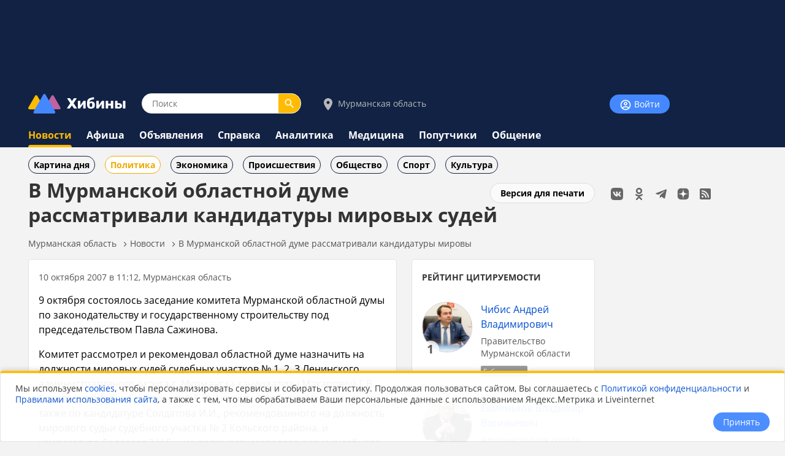

--- FILE ---
content_type: text/html;charset=utf-8
request_url: https://www.hibiny.ru/murmanskaya-oblast/news/item-v-murmanskoy-oblastnoy-dume-rassmatrivali-kandidatury-mirovyh-sudey-7768/
body_size: 11643
content:
<!DOCTYPE html>
<html lang="ru">
<HEAD>
<script src="/js/jquery.min.js"></script>
<link rel="preload" href="/fonts/OpenSans-Bold.woff2" as="font" type="font/woff2" crossorigin="anonymous">
<link rel="preload" href="/fonts/OpenSans-Regular.woff2" as="font" type="font/woff2" crossorigin="anonymous">
<meta charset="UTF-8">
<meta name="viewport" content="width=device-width, initial-scale=1, minimum-scale=1, maximum-scale=5, user-scalable=yes">
<meta http-equiv="X-UA-Compatible" content="IE=Edge"><meta name="robots" content="index,follow,max-image-preview:large">
<title>В Мурманской областной думе рассматривали кандидатуры мировых судей - новости Хибины.ru / Новости за октябрь 2007</title>
<meta name="apple-itunes-app" content="app-id=1091258566">
<meta name="description" content="9 октября состоялось заседание комитета Мурманской областной думы по законодательству и государственному строительству под председательством Павла Сажинова. 

Комитет рассмотрел и рекомендовал областн">
<link rel="manifest" href="/js/manifest.json">
  <link href="/css/styles.css?v=640" rel="stylesheet">
    <link href="/css/styles_pc.css?v=640" rel="stylesheet">
    <link href="/css/tooltips.css?v=640" rel="stylesheet">
<script src="/js/scripts.js?v=640" async></script>
<link rel="canonical" href="https://www.hibiny.ru/murmanskaya-oblast/news/item-v-murmanskoy-oblastnoy-dume-rassmatrivali-kandidatury-mirovyh-sudey-7768/">

<link rel="apple-touch-icon" sizes="180x180" href="/images/2020/favicons/apple-touch-icon.png">
<link rel="icon" type="image/png" sizes="32x32" href="/images/2020/favicons/favicon-32x32.png">
<link rel="icon" type="image/png" sizes="16x16" href="/images/2020/favicons/favicon-16x16.png">
<link rel="mask-icon" href="/images/2020/favicons/safari-pinned-tab.svg" color="#5bbad5">
<link rel="shortcut icon" href="/images/2020/favicons/favicon.ico">
<meta name="msapplication-TileColor" content="#2b5797">
<meta name="msapplication-config" content="/images/2020/favicons/browserconfig.xml">
<meta name="theme-color" content="#050101">
<meta name="yandex-verification" content="e17c928e2a834a1c" />
<link rel="alternate" type="application/rss+xml" href="https://www.hibiny.ru/rss/rss.php?url=news&id_topic=1&">
<meta property="og:url" content="https://www.hibiny.ru/murmanskaya-oblast/news/item-v-murmanskoy-oblastnoy-dume-rassmatrivali-kandidatury-mirovyh-sudey-7768/">
<meta property="og:title" content="В Мурманской областной думе рассматривали кандидатуры мировых судей - новости Хибины.ru / Новости за октябрь 2007">
<meta name="twitter:title" content="В Мурманской областной думе рассматривали кандидатуры мировых судей - новости Хибины.ru / Новости за октябрь 2007">
  <meta property="og:image" content="https://www.hibiny.ru/images/news/2007/7768/deb5b4ab034d586495da537c1bbba5ee.jpg">
  <link rel="image_src" href="https://www.hibiny.ru/images/news/2007/7768/deb5b4ab034d586495da537c1bbba5ee.jpg">
  <meta name="twitter:image" content="https://www.hibiny.ru/images/news/2007/7768/deb5b4ab034d586495da537c1bbba5ee.jpg">
<meta property="og:description" content="9 октября состоялось заседание комитета Мурманской областной думы по законодательству и государственному строительству под председательством Павла Сажинова. 

Комитет рассмотрел и рекомендовал областн">
<meta name="twitter:description" content="9 октября состоялось заседание комитета Мурманской областной думы по законодательству и государственному строительству под председательством Павла Сажинова. 

Комитет рассмотрел и рекомендовал областн">
<meta name="twitter:card" content="summary_large_image">
<meta property="og:type" content="article">
<meta name="author" content="https://www.hibiny.ru/murmanskaya-oblast/users/admin-2/"><script>window.yaContextCb=window.yaContextCb||[]</script>
</HEAD>

<BODY><div id="back-to-top"></div>
<header><div class="up-pek-top"><div class="pek1" id="BAHEP-1" ><!-- Yandex.RTB R-A-3024695-2 -->
        <div id="yandex_rtb_R-A-3024695-2"></div>
        <script>window.yaContextCb.push(()=>{
          Ya.Context.AdvManager.render({
          blockId: 'R-A-3024695-2',
          renderTo: 'yandex_rtb_R-A-3024695-2',
          })
        })</script></div></div>
  <div class="up">
    <div class="logo-search-account">
      <div class="logo-box">
        <a href="/"><img src="/images/2020/logos/logo.png" width="161" height="32" alt="Логотип Хибины"></a>
      </div>
      <div class="search-box">
      <form name="search" action="/murmanskaya-oblast/search/">
      <input type="text" name="text" placeholder="Поиск" class="input-search" value="">
      <button type="submit" class="input-search-submit"></button>
      
  <input type="hidden" name="searchid" value="2741372">
  <input type="hidden" name="l10n" value="ru">
  <input type="hidden" name="reqenc" value="utf-8">
      </form>
      </div>
<div class="select-city-box2">
  <a href="javascript:void(0);" class="popup-city-open"><img src="/images/2020/logos/icon-map.svg" alt="Выбрать город"> Мурманская область</a>
</div>
<div class="popup-fade-city">
  <div class="popup-city">
    <div class="float-right"><a href="javascript:void(0);" class="popup-close-city"><img src="/images/2020/interface/buttons/icons-action-close.png" alt="Закрыть"></a></div>
    <div class="subtitle">ВЫБЕРИТЕ ГОРОД</div>
    <div class="margintop16"></div>
    <div><a href="/murmanskaya-oblast/news/" class="p">Мурманская область</a></div>
    <div class="margintop6"></div>
          <div class="box-city-select">
          <div class="margintop6"><a href="/alakurtti/news/" class="p" >Алакуртти</a></div>
          <div class="margintop6"><a href="/apatity/news/" class="p"  style="font-weight:bold;">Апатиты</a></div>
          <div class="margintop6"><a href="/afrikanda/news/" class="p" >Африканда</a></div>
          <div class="margintop6"><a href="/beloe-more/news/" class="p" >Белое море</a></div>
          <div class="margintop6"><a href="/belokamenka/news/" class="p" >Белокаменка</a></div>
          <div class="margintop6"><a href="/varzuga/news/" class="p" >Варзуга</a></div>
          <div class="margintop6"><a href="/verhnetulomskiy/news/" class="p" >Верхнетуломский</a></div>
          <div class="margintop6"><a href="/vidyaevo/news/" class="p" >Видяево</a></div>
          <div class="margintop6"><a href="/vysokiy/news/" class="p" >Высокий</a></div>
          <div class="margintop6"><a href="/gadghievo/news/" class="p" >Гаджиево</a></div>
          <div class="margintop6"><a href="/enskiy/news/" class="p" >Ёнский</a></div>
          <div class="margintop6"><a href="/zaozersk/news/" class="p" >Заозерск</a></div>
          <div class="margintop6"><a href="/zapolyarniy/news/" class="p"  style="font-weight:bold;">Заполярный</a></div>
          <div class="margintop6"><a href="/zarachensk/news/" class="p" >Зареченск</a></div>
         </div>
          <div class="box-city-select">
          <div class="margintop6"><a href="/zasheek/news/" class="p" >Зашеек</a></div>
          <div class="margintop6"><a href="/zverosovhoz/news/" class="p" >Зверосовхоз</a></div>
          <div class="margintop6"><a href="/zelenoborskiy/news/" class="p" >Зеленоборский</a></div>
          <div class="margintop6"><a href="/kandalaksha/news/" class="p"  style="font-weight:bold;">Кандалакша</a></div>
          <div class="margintop6"><a href="/kanevka/news/" class="p" >Каневка</a></div>
          <div class="margintop6"><a href="/kilpyarve/news/" class="p" >Килпъявр</a></div>
          <div class="margintop6"><a href="/kildinstroy/news/" class="p" >Кильдинстрой</a></div>
          <div class="margintop6"><a href="/kirovsk/news/" class="p"  style="font-weight:bold;">Кировск</a></div>
          <div class="margintop6"><a href="/kovdor/news/" class="p"  style="font-weight:bold;">Ковдор</a></div>
          <div class="margintop6"><a href="/kola/news/" class="p"  style="font-weight:bold;">Кола</a></div>
          <div class="margintop6"><a href="/korzunovo/news/" class="p" >Корзуново</a></div>
          <div class="margintop6"><a href="/krasnoschelya/news/" class="p" >Краснощелье</a></div>
          <div class="margintop6"><a href="/kuzomen/news/" class="p" >Кузомень</a></div>
          <div class="margintop6"><a href="/lesozavodskiy/news/" class="p" >Лесозаводский</a></div>
         </div>
          <div class="box-city-select">
          <div class="margintop6"><a href="/leenahamaree/news/" class="p" >Лиинахамари</a></div>
          <div class="margintop6"><a href="/lovozero/news/" class="p" >Ловозеро</a></div>
          <div class="margintop6"><a href="/luvenga/news/" class="p" >Лувеньга</a></div>
          <div class="margintop6"><a href="/magnetity/news/" class="p" >Магнетиты</a></div>
          <div class="margintop6"><a href="/mezdoorachie/news/" class="p" >Междуречье</a></div>
          <div class="margintop6"><a href="/minkino/news/" class="p" >Минькино</a></div>
          <div class="margintop6"><a href="/mishukovo/news/" class="p" >Мишуково</a></div>
          <div class="margintop6"><a href="/molochniy/news/" class="p" >Молочный</a></div>
          <div class="margintop6"><a href="/monchegorsk/news/" class="p"  style="font-weight:bold;">Мончегорск</a></div>
          <div class="margintop6"><a href="/murmansk/news/" class="p"  style="font-weight:bold;">Мурманск</a></div>
          <div class="margintop6"><a href="/murmashi/news/" class="p" >Мурмаши</a></div>
          <div class="margintop6"><a href="/nivskiy/news/" class="p" >Нивский</a></div>
          <div class="margintop6"><a href="/nickel/news/" class="p" >Никель</a></div>
          <div class="margintop6"><a href="/olenegorsk/news/" class="p"  style="font-weight:bold;">Оленегорск</a></div>
         </div>
          <div class="box-city-select">
          <div class="margintop6"><a href="/bolshoe-ramozero/news/" class="p" >Оленегорск-2</a></div>
          <div class="margintop6"><a href="/olenya-guba/news/" class="p" >Оленья Губа</a></div>
          <div class="margintop6"><a href="/ostrovnoy/news/" class="p" >Островной</a></div>
          <div class="margintop6"><a href="/pechenga/news/" class="p" >Печенга</a></div>
          <div class="margintop6"><a href="/polyarnye-zori/news/" class="p"  style="font-weight:bold;">Полярные Зори</a></div>
          <div class="margintop6"><a href="/polyarniy/news/" class="p"  style="font-weight:bold;">Полярный</a></div>
          <div class="margintop6"><a href="/poyakonda/news/" class="p" >Пояконда</a></div>
          <div class="margintop6"><a href="/pushnoy/news/" class="p" >Пушной</a></div>
          <div class="margintop6"><a href="/rajacoski/news/" class="p" >Раякоски</a></div>
          <div class="margintop6"><a href="/ravda/news/" class="p" >Ревда</a></div>
          <div class="margintop6"><a href="/roslyakovo/news/" class="p" >Росляково</a></div>
          <div class="margintop6"><a href="/safonovo/news/" class="p" >Сафоново</a></div>
          <div class="margintop6"><a href="/severomorsk/news/" class="p"  style="font-weight:bold;">Североморск</a></div>
          <div class="margintop6"><a href="/severomorsk3/news/" class="p" >Североморск-3</a></div>
         </div>
          <div class="box-city-select">
          <div class="margintop6"><a href="/sneghnogorsk/news/" class="p" >Снежногорск</a></div>
          <div class="margintop6"><a href="/sputnik/news/" class="p" >Спутник</a></div>
          <div class="margintop6"><a href="/teriberka/news/" class="p" >Териберка</a></div>
          <div class="margintop6"><a href="/tuloma/news/" class="p" >Тулома</a></div>
          <div class="margintop6"><a href="/tumanniy/news/" class="p" >Туманный</a></div>
          <div class="margintop6"><a href="/umba/news/" class="p" >Умба</a></div>
          <div class="margintop6"><a href="/ura-guba/news/" class="p" >Ура-Губа</a></div>
          <div class="margintop6"><a href="/chavanga/news/" class="p" >Чаваньга</a></div>
          <div class="margintop6"><a href="/chapoma/news/" class="p" >Чапома</a></div>
          <div class="margintop6"><a href="/schonguy/news/" class="p" >Шонгуй</a></div>
          <div class="margintop6"><a href="/schukozero/news/" class="p" >Щукозеро</a></div>
         </div>
    <div class="clearer"></div>
    <div class="margintop24"></div>
  </div>
</div>


      <div class="account-box"><div class="acount-box-noauth"><a href="/login/" class="button-blue" aria-label="Войти на сайт"><img src="/images/2020/interface/buttons/icons-navigation-account.png" alt="Авторизация" width="20" height="20"> Войти</a></div>
      </div>
      <div class="clearer"></div>
    </div>
<nav>
    <div class="main-menu">
      <div><a href="/murmanskaya-oblast/news/" class="menu2-active">Новости</a></div><div class="menu2-active-border"></div>
    </div>
    <div class="main-menu">
      <div><a href="/murmanskaya-oblast/events/" class="menu2">Афиша</a></div>
    </div>
    <div class="main-menu">
      <div><a href="/murmanskaya-oblast/ob/" class="menu2">Объявления</a></div>
    </div>
    <div class="main-menu">
      <div><a href="/murmanskaya-oblast/info/" class="menu2">Справка</a></div>
    </div>
    <div class="main-menu">
      <div><a href="/murmanskaya-oblast/analitics/" class="menu2">Аналитика</a></div>
    </div>
    <div class="main-menu">
      <div><a href="/murmanskaya-oblast/medicine/" class="menu2">Медицина</a></div>
    </div>
    <div class="main-menu">
      <div><a href="/murmanskaya-oblast/poputchiki/" class="menu2">Попутчики</a></div>
    </div>
    <div class="main-menu">
      <div><a href="/murmanskaya-oblast/talks/" class="menu2">Общение</a></div>
    </div>
</nav>
  </div>
</header>
  <div class="submenu"><div class="box-sub-menu"><a href="/murmanskaya-oblast/news/best/" class="menu-sub">Картина дня</a></div><div class="box-sub-menu"><a href="/murmanskaya-oblast/news/politics/" class="menu-sub2">Политика</a></div><div class="box-sub-menu"><a href="/murmanskaya-oblast/news/economy/" class="menu-sub">Экономика</a></div><div class="box-sub-menu"><a href="/murmanskaya-oblast/news/incidents/" class="menu-sub">Происшествия</a></div><div class="box-sub-menu"><a href="/murmanskaya-oblast/news/society/" class="menu-sub">Общество</a></div><div class="box-sub-menu"><a href="/murmanskaya-oblast/news/sport/" class="menu-sub">Спорт</a></div><div class="box-sub-menu"><a href="/murmanskaya-oblast/news/culture/" class="menu-sub">Культура</a></div>
  </div>
<div class="box-main">
  <aside>
    <div class="box-social_nets"><a href="https://vk.com/hibiny_com" target="_blank"><img src="/images/2020/icons/social/icons-social-vk.svg" alt="Хибины во Вконтакте" class="icons-social-net"></a><a href="https://ok.ru/hibiny" target="_blank"><img src="/images/2020/icons/social/icons-social-ok.svg" alt="Хибины в Одноклассниках" class="icons-social-net"></a><a href="https://t.me/hibinyon" target="_blank"><img src="/images/2020/icons/social/icons-social-telegram.svg" alt="Хибины в Телеграмме" class="icons-social-net"></a><a href="https://dzen.ru/hibiny" target="_blank"><img src="/images/2020/icons/social/icons-social-dzen.svg?v=2" alt="Хибины в Дзен" class="icons-social-net"></a><a href="https://www.hibiny.ru/rss/rss.php" target="_blank"><img src="/images/2020/icons/social/icons-social-rss.svg" alt="Хибины в RSS" class="icons-social-net"></a></div><div class="margintop24"></div><div style="z-index:0;"><div class="pek2" id="BAHEP-2" ><!-- Yandex.RTB R-A-3024695-4 -->
        <div id="yandex_rtb_R-A-3024695-4"></div>
        <script>window.yaContextCb.push(()=>{
          Ya.Context.AdvManager.render({
          blockId: 'R-A-3024695-4',
          renderTo: 'yandex_rtb_R-A-3024695-4',
          })
        })</script></div></div><div class="margintop24"></div><div><div class="pek3" id="BAHEP-3" ><!-- Yandex.RTB R-A-3024695-5 -->
        <div id="yandex_rtb_R-A-3024695-5"></div>
        <script>window.yaContextCb.push(()=>{
          Ya.Context.AdvManager.render({
          blockId: 'R-A-3024695-5',
          renderTo: 'yandex_rtb_R-A-3024695-5',
          })
        })</script></div></div>
  </aside>
  

    <div class="box-left"><div id="main"></div>
  <div class="float-right"><div class="margintop12"><a href="/murmanskaya-oblast/news/item-v-murmanskoy-oblastnoy-dume-rassmatrivali-kandidatury-mirovyh-sudey-7768/?window=1" target="_blank" rel="nofollow" class="button-white" >Версия для печати</a></div></div><h1>В Мурманской областной думе рассматривали кандидатуры мировых судей</h1>
<div class="pechenki-hiddenscrol">
<div class="pechenki">
  <div class="box-pechenki">
    <a href="/">Мурманская область</a></div><img src="/images/2020/icons/arrows/icons-arrows-chevron-right.svg" class="pechenki-svg" alt="Стрелка вправо"><div class="box-pechenki"><a href="/murmanskaya-oblast/news/">Новости</a></div><img src="/images/2020/icons/arrows/icons-arrows-chevron-right.svg" class="pechenki-svg" alt="Стрелка вправо"><div class="box-pechenki"><a href="/murmanskaya-oblast/news/item-v-murmanskoy-oblastnoy-dume-rassmatrivali-kandidatury-mirovyh-sudey-7768/">В Мурманской областной думе рассматривали кандидатуры мировы</a></div>
  <div class="box-pechenki-end"></div>
</div>
</div>
<div id="main-box"></div>
<div class="margintop16"></div>
  <div class="news-item-left">
  <div class="box">
    <div class="pechenki-hiddenscrol">
    <div class="pechenki">
    <div class="box-pechenki">
      <div class="p14l">10 октября 2007 в 11:12, Мурманская область
      </div>
    </div>
    </div>
    </div>
    <div class="margintop16" id="DivText"><p>9 октября состоялось заседание комитета Мурманской областной думы по законодательству и государственному строительству под председательством Павла Сажинова.</p>
<p>Комитет рассмотрел и рекомендовал областной думе назначить на должности мировых судей судебных участков № 1, 2, 3 Ленинского административного округа г. Мурманска кандидатуры Макаровой Г.В., Баловневой О.С. и Григорьевой Е.И. Аналогичное решение принято также по кандидатуре Солдатова И.И., рекомендованного на должность мирового судьи судебного участка № 2 Кольского района, и кандидатуре Долотовой Н.Г. – на должность мирового судьи судебного участка № 2 Печенгского района.</p>
<p>Как сообщает пресс-служба облдумы, члены комитета рассмотрели проект закона Мурманской области «О противодействии коррупции в Мурманской области», принятый думой в первом чтении 28 июня этого года. Основная дискуссия развернулась при обсуждении поправок, внесенных к законопроекту депутатом Ларисой Александровой. Большинство из них касалось ст.6 законопроекта «Антикоррупционная экспертиза». Большинством голосов эти поправки были одобрены депутатами, а дальнейшая судьба проекта закона будет решаться на заседании областной думы 16 октября.</p>
<p>Члены комитета рекомендовали думе принять в первом чтении законопроекты «О внесении изменений в Устав Мурманской области» и «О Правительстве Мурманской области». Изменения, вносимые в Устав Мурманской области, предполагают новые требования к проведению заседаний думы, а также предусматривают внесение изменений, связанных с установлением института первых заместителей губернатора Мурманской области. Корректировки закона «О Правительстве Мурманской области» приводят положения закона в соответствие с поправками, вносимыми в Устав области в связи с установлением института первых заместителей губернатора области.</p></div>
    <div id="EndText"></div><div class="article-author"></div>
      <div class="margintop16">
        <div class="box-selected-rubrik">
        </div>
      </div>
      <div class="margintop16"></div>
      <div class="margintop16"></div>
      <div class="grey-line"></div>
      <div class="margintop16"></div><div class="subtitle">НОВОСТИ ПАРТНЕРОВ</div><div class="margintop16">
            <div class="owl-carusel-ni">
              <div class="index-news-box-pic">
                <a href="https://zur-saratov.ru/news/article/samozanyatye-v-saratovskoy-oblasti-mogut-oformit-pensionnoe-strahovanie-24407/" target="_blank"><img src="https://zur-saratov.ru/i/news/2026/24407/240/d7dbc0e57846fe73eec34adb7d869c89.webp" alt="Самозанятые в Саратовской области могут оформить пенсионное страхование" class="index-news-pic" loading="lazy"></a>
              </div>
              <div class="index-news-box-r">
              <a href="https://zur-saratov.ru/news/article/samozanyatye-v-saratovskoy-oblasti-mogut-oformit-pensionnoe-strahovanie-24407/"  target="_blank" class="p2"><b>Самозанятые в Саратовской области могут оформить пенсионное страхование</b></a><div class="st4">zur-saratov.ru</div>
              </div>
              <div class="clearer"></div>
            </div>
            <div class="owl-carusel-ni">
              <div class="index-news-box-pic">
                <a href="https://zur-ufa.ru/news/article/v-ufe-izymayut-avariynye-doma-dlya-municipalnyh-nujd-24519/" target="_blank"><img src="https://zur-ufa.ru/i/news/2026/24519/240/18ebeaa645bd5bc30fe1743dc13954dc.webp" alt="В Уфе изымают аварийные дома для муниципальных нужд" class="index-news-pic" loading="lazy"></a>
              </div>
              <div class="index-news-box-r">
              <a href="https://zur-ufa.ru/news/article/v-ufe-izymayut-avariynye-doma-dlya-municipalnyh-nujd-24519/"  target="_blank" class="p2"><b>В Уфе изымают аварийные дома для муниципальных нужд</b></a><div class="st4">zur-ufa.ru</div>
              </div>
              <div class="clearer"></div>
            </div>
            <div class="owl-carusel-ni">
              <div class="index-news-box-pic">
                <a href="https://zur-nn.ru/news/article/incident-s-padeniem-devochki-s-gorki-v-nijnem-novgorode-poluchil-oficialnyy-kommentariy-24352/" target="_blank"><img src="https://zur-nn.ru/i/news/2026/24352/240/07a8ee80afe515118f81417f37650047.webp" alt="Инцидент с падением девочки с горки в Нижнем Новгороде получил официальный комментарий" class="index-news-pic" loading="lazy"></a>
              </div>
              <div class="index-news-box-r">
              <a href="https://zur-nn.ru/news/article/incident-s-padeniem-devochki-s-gorki-v-nijnem-novgorode-poluchil-oficialnyy-kommentariy-24352/"  target="_blank" class="p2"><b>Инцидент с падением девочки с горки в Нижнем Новгороде получил официальный комментарий</b></a><div class="st4">zur-nn.ru</div>
              </div>
              <div class="clearer"></div>
            </div>
            <div class="owl-carusel-ni">
              <div class="index-news-box-pic">
                <a href="https://zur-krasnodar.ru/news/article/v-pavlovskom-rayone-kubani-otkryli-novuyu-detskuyu-polikliniku-24378/" target="_blank"><img src="https://zur-krasnodar.ru/i/news/2026/24378/240/3934fda7cf0ec1a8082c2cd779cc6560.webp" alt="В Павловском районе Кубани открыли новую детскую поликлинику" class="index-news-pic" loading="lazy"></a>
              </div>
              <div class="index-news-box-r">
              <a href="https://zur-krasnodar.ru/news/article/v-pavlovskom-rayone-kubani-otkryli-novuyu-detskuyu-polikliniku-24378/"  target="_blank" class="p2"><b>В Павловском районе Кубани открыли новую детскую поликлинику</b></a><div class="st4">zur-krasnodar.ru</div>
              </div>
              <div class="clearer"></div>
            </div>
            <div class="owl-carusel-ni">
              <div class="index-news-box-pic">
                <a href="https://zur-kazan.ru/news/article/dtp-s-uchastiem-krossovera-proizoshlo-na-vyezde-iz-derbyshek-v-kazani-24491/" target="_blank"><img src="https://zur-kazan.ru/i/news/2026/24491/240/f40a2b553c72.webp" alt="ДТП с участием кроссовера произошло на выезде из Дербышек в Казани" class="index-news-pic" loading="lazy"></a>
              </div>
              <div class="index-news-box-r">
              <a href="https://zur-kazan.ru/news/article/dtp-s-uchastiem-krossovera-proizoshlo-na-vyezde-iz-derbyshek-v-kazani-24491/"  target="_blank" class="p2"><b>ДТП с участием кроссовера произошло на выезде из Дербышек в Казани</b></a><div class="st4">zur-kazan.ru</div>
              </div>
              <div class="clearer"></div>
            </div>
            <div class="owl-carusel-ni">
              <div class="index-news-box-pic">
                <a href="https://ugra.ru/news/article/sud-v-yugre-arestoval-mujchinu-za-kommentariy-o-zaprete-hidjabov-v-shkolah-24471/" target="_blank"><img src="https://ugra.ru/i/news/2026/24471/240/281525d72ebc44acdda5d0e331f8ccb2.webp" alt="Суд в Югре арестовал мужчину за комментарий о запрете хиджабов в школах" class="index-news-pic" loading="lazy"></a>
              </div>
              <div class="index-news-box-r">
              <a href="https://ugra.ru/news/article/sud-v-yugre-arestoval-mujchinu-za-kommentariy-o-zaprete-hidjabov-v-shkolah-24471/"  target="_blank" class="p2"><b>Суд в Югре арестовал мужчину за комментарий о запрете хиджабов в школах</b></a>
              </div>
              <div class="clearer"></div>
            </div>
        </div><div class="margintop16"></div><div class="pek-inside"><div class="pek4" id="BAHEP-4" ><!-- Yandex.RTB R-A-3024695-6 -->
        <div id="yandex_rtb_R-A-3024695-6"></div>
        <script>window.yaContextCb.push(()=>{
          Ya.Context.AdvManager.render({
          blockId: 'R-A-3024695-6',
          renderTo: 'yandex_rtb_R-A-3024695-6',
          })
        })</script></div></div>
      <div class="margintop16"><div class="st3">Если Вы обнаружили ошибку в тексте, выделите ее и нажмите Ctrl + Enter</div></div>
    <div class="margintop16"></div>
    <div class="grey-line-full"></div>
    <div class="margintop16"></div>
    <div>
    </div>
  </div>
    <div class="show-next-news"></div>
    <div id="showmore-news-triger" data-page="0" 
       data-ajax-url="/news/ajax/page_load_news.php"
       data-city-id="0"
       data-year="2026"
       data-id-exclude="7768"
       data-no-mir="1"
       data-total="100">
      <div class="preloader__image"></div>
    </div>
    <div class="preloader__image2"></div>
    
  </div>
  <div class="news-item-right">
  <div class="box">
  <div><a href="/murmanskaya-oblast/analitics/persons/" class="subtitle">РЕЙТИНГ ЦИТИРУЕМОСТИ</a></div>
  <DIV class="margintop16"></DIV>
  <div class="form-string" id="item-444"><div class="doctor-place">1</div>
      <div class="acount-box-avatar-80">
        <a href="/murmanskaya-oblast/analitics/persons/p-chibis-andrey-vladimirovich-444/" class="click-item" data="444"><img src="/images/politics/444/250/475ad0ad591020c7b718048722644fb1.jpg" alt="Чибис Андрей Владимирович" class="acount-box-avatar-pic80" loading="lazy"></a>
      </div>

      <div class="acount-box-right">
        <div>
          <span><a href="/murmanskaya-oblast/analitics/persons/p-chibis-andrey-vladimirovich-444/" class="click-item" data="444">Чибис Андрей Владимирович</a></span> 
        </div>
        <div class="string4">
        <div class="p14l"><a href="/murmansk/info/companies/item-pravitelstvo-murmanskoy-oblasti-5594/" class="p14l">Правительство Мурманской области</a>
        </div>
        </div>
          <div>
            <span class="online-gray">Губернатор</span>
          </div>
      </div>
      <div class="clearer"></div>
  </div>
  <div class="margintop12"></div>
  
  <div class="form-string" id="item-480"><div class="doctor-place">2</div>
      <div class="acount-box-avatar-80">
        <a href="/murmanskaya-oblast/analitics/persons/p-evmenkov-vladimir-vasilevich-480/" class="click-item" data="480"><img src="/images/politics/480/250/800d1fb34d668c9efd2eda809640bb3c.jpg" alt="Евменьков Владимир Васильевич" class="acount-box-avatar-pic80" loading="lazy"></a>
      </div>

      <div class="acount-box-right">
        <div>
          <span><a href="/murmanskaya-oblast/analitics/persons/p-evmenkov-vladimir-vasilevich-480/" class="click-item" data="480">Евменьков Владимир Васильевич</a></span> 
        </div>
        <div class="string4">
        <div class="p14l"><a href="/severomorsk/info/companies/item-administraciya-goroda-severomorsk-5464/" class="p14l">Администрация города Североморск</a>
        </div>
        </div>
          <div>
            <span class="online-gray">Глава ЗАТО г.Североморск</span>
          </div>
      </div>
      <div class="clearer"></div>
  </div>
  <div class="margintop12"></div>
  
  <div class="form-string" id="item-464"><div class="doctor-place">3</div>
      <div class="acount-box-avatar-80">
        <a href="/murmanskaya-oblast/analitics/persons/p-vovk-olga-sergeevna-464/" class="click-item" data="464"><img src="/images/politics/464/250/b0c2672fd12466355562ab85c7825c47.jpg" alt="Вовк Ольга Сергеевна" class="acount-box-avatar-pic80" loading="lazy"></a>
      </div>

      <div class="acount-box-right">
        <div>
          <span><a href="/murmanskaya-oblast/analitics/persons/p-vovk-olga-sergeevna-464/" class="click-item" data="464">Вовк Ольга Сергеевна</a></span> 
        </div>
        <div class="string4">
        <div class="p14l"><a href="/murmansk/info/companies/item-pravitelstvo-murmanskoy-oblasti-5594/" class="p14l">Правительство Мурманской области</a>
        </div>
        </div>
          <div>
            <span class="online-gray">Вице-губернатор</span>
          </div>
      </div>
      <div class="clearer"></div>
  </div>
  <div class="margintop12"></div>
  
  <div class="form-string" id="item-471"><div class="doctor-place">4</div>
      <div class="acount-box-avatar-80">
        <a href="/murmanskaya-oblast/analitics/persons/p-golovina-anna-germanovna-471/" class="click-item" data="471"><img src="/images/politics/471/250/f28e663ba612809b466fa780eaff70a2.jpg" alt="Головина Анна Германовна" class="acount-box-avatar-pic80" loading="lazy"></a>
      </div>

      <div class="acount-box-right">
        <div>
          <span><a href="/murmanskaya-oblast/analitics/persons/p-golovina-anna-germanovna-471/" class="click-item" data="471">Головина Анна Германовна</a></span> 
        </div>
        <div class="string4">
        <div class="p14l"><a href="/murmansk/info/companies/item-pravitelstvo-murmanskoy-oblasti-5594/" class="p14l">Правительство Мурманской области</a>
        </div>
        </div>
          <div>
            <span class="online-gray">Заместитель губернатора</span>
          </div>
      </div>
      <div class="clearer"></div>
  </div>
  <div class="margintop12"></div>
  
  <div><a href="/murmanskaya-oblast/analitics/persons/" class="subtitle">ЕЩЁ</a></div>
  </div>

    <div class="box">
    <h3><a href="/murmanskaya-oblast/news/best/" class="subtitle">ПОПУЛЯРНОЕ В РЕГИОНЕ</a></h3>
    <div class="p14">
    <div class="margintop16">
      <div><a href="/monchegorsk/news/item-v-administracii-monchegorska-ne-smogli-nazvat-konkretnuyu-datu-vosstanovleniya-raboty-mobilnogo-interneta-v-gorode-447983/" class="p2"><b>В администрации Мончегорска не смогли назвать конкретную дату восстановления работы мобильного интернета в городе</b></a>
        </div>
        <div class="p14l">20 января в 17:41
      </div>
    </div>
    <div class="margintop16">
      <div><a href="/murmanskaya-oblast/news/item-jitelyam-murmanskoy-oblasti-obyasnili-kak-izbejat-progula-na-rabote-i-vernut-dengi-za-bilet-v-sluchae-zaderjki-ili-otm-448000/" class="p2"><b>Жителям Мурманской области объяснили, как избежать прогула на работе и вернуть деньги за билет в случае задержки или отмены авиарейса</b></a>
        </div>
        <div class="p14l">20 января в 19:21
      </div>
    </div>
    <div class="margintop16">
      <div><a href="/apatity/news/item-byvshiy-policeyskiy-iz-murmanskoy-oblasti-popalsya-na-slive-informacii-448073/" class="p2"><b>Бывший полицейский из Мурманской области попался на сливе информации</b></a>
        </div>
        <div class="p14l">Сегодня в 09:03
      </div>
    </div>
    <div class="margintop16">
      <div><a href="/murmanskaya-oblast/news/item-narodu-ulunok-tma-tmushchaya-rybaki-izmurmanskoy-oblasti-podelilis-snimkami-svoih-trofeev-447955/" class="p2"><b>&laquo;Народу у лунок тьма-тьмущая&raquo;: рыбаки из Мурманской области поделились снимками своих трофеев</b></a>
        </div>
        <div class="p14l">Сегодня в 07:40
      </div>
    </div>
    <div class="margintop16">
      <div><a href="/murmanskaya-oblast/news/item-prognoz-pogody-vmurmanskoy-oblasti-nasredu-21yanvarya-447892/" class="p2"><b>Прогноз погоды в Мурманской области на среду, 21 января</b></a>
        </div>
        <div class="p14l">20 января в 20:41
      </div>
    </div>
    </div>
    <div class="margintop8"></div>
    <div><a href="/murmanskaya-oblast/news/best/" class="p14">еще популярное</a></div>
    </div>
  </div><script defer src="/js/scripts_scroll_more_news.js?v=640"></script>
  <link rel="stylesheet" href="/js/mistakes/mistakes.css" media="print" onload="this.media='all'">
  <noscript><link rel="stylesheet" href="/js/mistakes/mistakes.css"></noscript>
  <script defer src="/js/mistakes/mistakes.js"></script>
<script>
document.addEventListener('DOMContentLoaded', () => {
  setTimeout(() => {
    fetch('/news/ajax/count_view.php', {
      method: 'POST',
      credentials: 'same-origin',
      headers: {
        'Content-Type': 'application/x-www-form-urlencoded; charset=UTF-8',
        'X-Requested-With': 'XMLHttpRequest'
      },
      body: new URLSearchParams({
        id_menu: String(200),
        id_article: String(7768)
      }).toString()
    }).catch(()=>{});
  }, 5000);
});
</script>

</div>
</div>
<div class="clearer"></div>
<div class="trigger-box-scroll"></div>
<footer>
  <div class="down">
    <div class="down-menu">
        <div class="logo-down">
          <div><a href="/"><img src="/images/2020/logos/logo_tr.png" alt="логотип Хибины" width="53" height="32"></a></div>
          <div><a href="/" class="logo-text">Хибины</a></div>
        </div>
      <div class="box-right-apps"><div class="box-social_nets"><a href="https://vk.com/hibiny_com" target="_blank"><img src="/images/2020/icons/social/icons-social-vk.svg" alt="Хибины во Вконтакте" class="icons-social-net"></a><a href="https://ok.ru/hibiny" target="_blank"><img src="/images/2020/icons/social/icons-social-ok.svg" alt="Хибины в Одноклассниках" class="icons-social-net"></a><a href="https://t.me/hibinyon" target="_blank"><img src="/images/2020/icons/social/icons-social-telegram.svg" alt="Хибины в Телеграмме" class="icons-social-net"></a><a href="https://dzen.ru/hibiny" target="_blank"><img src="/images/2020/icons/social/icons-social-dzen.svg?v=2" alt="Хибины в Дзен" class="icons-social-net"></a><a href="https://www.hibiny.ru/rss/rss.php" target="_blank"><img src="/images/2020/icons/social/icons-social-rss.svg" alt="Хибины в RSS" class="icons-social-net"></a></div>
        <div class="footer-box-apps">
        <a href="https://play.google.com/store/apps/details?id=com.arvifox.hibiny" target="_blank"><img src="/images/2020/apps/googleplay.png" alt="Хибины.ru в Android на Google Play" class="apps-pics"></a>
        <a href="https://apps.apple.com/ru/app/%D1%85%D0%B8%D0%B1%D0%B8%D0%BD%D1%8B-%D0%BC%D1%83%D1%80%D0%BC%D0%B0%D0%BD%D1%81%D0%BA-%D0%B2-%D0%BA%D0%B0%D1%80%D0%BC%D0%B0%D0%BD%D0%B5/id1091258566" target="_blank"><img src="/images/2020/apps/appstore.png" alt="Хибины.ru в iPhone на App Store" class="apps-pics"></a>
        </div>
      </div>

      <div class="down-text">
      &copy; 2005-2026, <a href="/" class="down-text">Хибины.ru</a> &nbsp;&nbsp;&nbsp;&nbsp;&nbsp;&nbsp;&nbsp;
      <a href="/about/" class="down-text">Редакция</a>&nbsp;&nbsp;&nbsp;&nbsp;
      <a href="/about/editorial_policy/" class="down-text">Политика редакции</a>&nbsp;&nbsp;&nbsp;&nbsp;
      <a href="/about/contacts/" class="down-text">Контакты</a>&nbsp;&nbsp;&nbsp;&nbsp;
      <a href="/murmanskaya-oblast/news/tags/" class="down-text">Теги</a>&nbsp;&nbsp;&nbsp;&nbsp;
      <a href="/about/help/" class="down-text">Помощь</a>&nbsp;&nbsp;&nbsp;&nbsp;
      </div>

      <div class="down-politics">
      <a href="/about/rules/" class="down-text-little">Правила использования сайта</a>&nbsp;&nbsp;&nbsp;&nbsp;
      <a href="/about/rules/privacy/" class="down-text-little">Политика конфиденциальности</a>&nbsp;&nbsp;&nbsp;&nbsp;
      <a href="/about/rules/cookies/" class="down-text-little">Политика хранения куки</a>&nbsp;&nbsp;&nbsp;&nbsp;
      </div>

      <div class="down-politics">
        <div class="st3">
          Информационно-аналитический портал «ХИБИНЫ.РУ» зарегистрирован в Федеральной службе по надзору в сфере связи, информационных технологий и массовых коммуникаций (Роскомнадзор) 14.08.2023 года. Свидетельство о регистрации СМИ ЭЛ № ФС 77 - 85676.
        </div>
        <div class="margintop12"></div>
        <div class="st3">
          Товарный знак «ХИБИНЫ.РУ» зарегистрировано 20 октября 2025 г. в Государственном реестре товарных знаков и знаков обслуживания №1158554
        </div>
        <div class="margintop12"></div>
        <div class="st3">
          Вся информация, размещенная на портале «ХИБИНЫ.РУ», предназначена только для персонального пользования и не подлежит дальнейшему воспроизведению и/или распространению в какой-либо форме.
        </div>
        <div class="margintop12"></div>
        <div class="st3">
          Настоящий ресурс может содержать материалы 18+
        </div>
      </div>
    </div>
    <div class="grey-line"></div>
    
  </div>
</footer>

  <script type="application/ld+json">
    {
    "@context": "https://schema.org",
    "@type": "BreadcrumbList",
    "itemListElement":
      [
        {
        "@type": "ListItem",
        "position": 1,
        "name": "Мурманская область",
        "item": "https://www.hibiny.ru/murmanskaya-oblast/"
        },
        {
        "@type": "ListItem",
        "position": 2,
        "name": "Новости",
        "item": "https://www.hibiny.ru/murmanskaya-oblast/news/"
        },
        {
        "@type": "ListItem",
        "position": 3,
        "name": "В Мурманской областной думе рассматривали кандидатуры мировы",
        "item": "https://www.hibiny.ru/murmanskaya-oblast/news/item-v-murmanskoy-oblastnoy-dume-rassmatrivali-kandidatury-mirovyh-sudey-7768/"
        }
      ]
    }
  </script><script type="application/ld+json">{"@context":"https://schema.org","@type":"NewsArticle","url":"https://www.hibiny.ru/murmanskaya-oblast/news/item-v-murmanskoy-oblastnoy-dume-rassmatrivali-kandidatury-mirovyh-sudey-7768/","mainEntityOfPage":{"@type":"WebPage","@id":"https://www.hibiny.ru/murmanskaya-oblast/news/item-v-murmanskoy-oblastnoy-dume-rassmatrivali-kandidatury-mirovyh-sudey-7768/"},"headline":"В Мурманской областной думе рассматривали кандидатуры мировых судей","description":"9 октября состоялось заседание комитета Мурманской областной думы по законодательству и государственному строительству под председательством Павла Сажинова. Комитет рассмотрел и рекомендовал областн","inLanguage":"ru-RU","articleSection":"Политика","datePublished":"2007-10-10T11:12:14+04:00","dateModified":"2007-10-10T11:12:14+04:00","author":[{"@type":"Person","@id":"https://www.hibiny.ru/murmanskaya-oblast/users/admin-2/#person","name":"admin","url":"https://www.hibiny.ru/murmanskaya-oblast/users/admin-2/","jobTitle":"Журналист","worksFor":{"@type":"NewsMediaOrganization","name":"Хибины.ru","url":"https://www.hibiny.ru"},"description":"Просто админ","image":{"@type":"ImageObject","url":"https://www.hibiny.ru/images/2020/users/2/1689751521.jpg"}}],"publisher":{"@type":"NewsMediaOrganization","name":"Хибины.ru","url":"https://www.hibiny.ru","logo":{"@type":"ImageObject","url":"https://www.hibiny.ru/images/2020/logos/manifest/logo512.png","width":512,"height":512},"sameAs":["https://vk.com/hibiny_com","https://ok.ru/hibiny","https://t.me/hibinyon","https://dzen.ru/hibiny"],"contactPoint":[{"@type":"ContactPoint","contactType":"customer support","email":"info@hibiny.ru","availableLanguage":["ru"]}],"identifier":[{"@type":"PropertyValue","propertyID":"Rospatent TM","name":"Товарный знак","value":"1158554","description":"Зарегистрирован 20.10.2025.","url":"https://www.hibiny.ru/about/patent.pdf"},{"@type":"PropertyValue","propertyID":"Roskomnadzor Media Registration","name":"Свидетельство о регистрации СМИ","value":"ЭЛ № ФС 77 - 85676","description":"Регистрация 14.08.2023."}],"publishingPrinciples":"https://www.hibiny.ru/about/editorial_policy/","masthead":"https://www.hibiny.ru/about/","ownershipFundingInfo":"https://www.hibiny.ru/about/contacts/"}}</script>


<!--LiveInternet counter--><a href="https://www.liveinternet.ru/click" target="_blank"><img id="licnt1276" width="31" height="31" style="border:0" title="LiveInternet"
src="[data-uri]" alt=""/></a><script>(function(d,s){d.getElementById("licnt1276").src=
"https://counter.yadro.ru/hit?t44.3;r"+escape(d.referrer)+((typeof(s)=="undefined")?"":";s"+s.width+"*"+s.height+"*"+(s.colorDepth?s.colorDepth:s.pixelDepth))+";u"+escape(d.URL)+
";h"+escape(d.title.substring(0,150))+";"+Math.random()})(document,screen)</script><!--/LiveInternet-->



  <script>
  (function() {
  var METRIKA_ID = 33378538;
  var loaded = false;

  function loadMetrika()
    {
    if (loaded) return;
    loaded = true;

    (function(m,e,t,r,i,k,a){
      m[i]=m[i]||function(){(m[i].a=m[i].a||[]).push(arguments)};
      m[i].l=1*new Date();
      k=e.createElement(t),a=e.getElementsByTagName(t)[0],k.async=1,k.src=r,a.parentNode.insertBefore(k,a);
      })(window, document, "script", "https://mc.yandex.ru/metrika/tag.js", "ym");

    ym(METRIKA_ID, "init", {
      clickmap:true,
      trackLinks:true,
      accurateTrackBounce:true,
      webvisor: false
      });
    }

  if ("requestIdleCallback" in window)
    {
    requestIdleCallback(loadMetrika, { timeout: 2000 });
    }
  else
    {
    setTimeout(loadMetrika, 1500);
    }
  })();
  </script>
  <noscript><div><img src="https://mc.yandex.ru/watch/33378538" style="position:absolute; left:-9999px;" alt=""></div></noscript>
  <link href="/css/cookies.css?v=640" rel="stylesheet">
  <script defer src="/js/cookies.js"></script>
  <div id="cookie-consent">
  <div class="box-orange">
    <div class="p14">Мы используем <a href="/about/rules/cookies/">cookies</a>, чтобы персонализировать сервисы и собирать статистику. Продолжая пользоваться сайтом,
    Вы соглашаетесь с <a href="/about/rules/privacy/">Политикой конфиденциальности</a> и <a href="/about/rules/">Правилами использования сайта</a>, а также с тем, что мы обрабатываем Ваши персональные данные с использованием Яндекс.Метрика и Liveinternet</div>
    <div style="margin-top:12px;text-align:right;white-space:nowrap;">
      <button id="cookie-accept" class="button-blue">Принять</button>
    </div>
  </div>
  </div><div id="last-block"></div>

  <script>
  (function (){ var STACK = [{ key: 'yandex-context', src: 'https://yandex.ru/ads/system/context.js' }];
  function loadSeq(item){
    return new Promise(function (resolve) {
      window.__lazyLibsLoaded = window.__lazyLibsLoaded || {}; if (window.__lazyLibsLoaded[item.key]) return resolve(); window.__lazyLibsLoaded[item.key] = true;
      var s = document.createElement('script'); s.src = item.src; s.async = false; var attrs = item.attrs || {};
      Object.keys(attrs).forEach(function (k) { if (k === 'crossOrigin') s.crossOrigin = attrs[k]; else if (k === 'referrerPolicy') s.referrerPolicy = attrs[k]; else s[k] = attrs[k]; });
      s.onload = function () { resolve(); }; s.onerror = function () { resolve(); }; document.head.appendChild(s);});}
  function startAllLazy(){
    if (window.__allAdsLazyStarted) return; window.__allAdsLazyStarted = true;
    window.__lazyAdsLibsPromise = STACK.reduce(function (p, item){return p.then(function () { return loadSeq(item); });}, Promise.resolve()).then(function ()
      { window.__lazyAdsLibsReady = true; window.dispatchEvent(new Event('lazyAdsLibsReady')); }); }
  function scheduleStart(){ if ('requestIdleCallback' in window) { requestIdleCallback(startAllLazy, { timeout: 2000 }); } else { setTimeout(startAllLazy, 1000); }}
  if (document.readyState === 'complete') scheduleStart(); else window.addEventListener('load', scheduleStart, { once: true });})();</script>
</BODY>
</html>

--- FILE ---
content_type: text/css
request_url: https://www.hibiny.ru/css/tooltips.css?v=640
body_size: -56
content:
.tooltip{position: relative;}.tooltip .tooltiptext{visibility: hidden;width: 300px;background-color: #FFFFFF;padding: 12px 16px 12px 16px;border-radius: 8px;border: 0;box-shadow:0 0 5px #888888;position: absolute;z-index: 1000;top: 100%;left: 50%;margin: 10px 0 0 -170px;}.tooltip .tooltiptext::after {content: " ";position: absolute;bottom: 100%;left: 163px;margin: 10px 0 0 0;border-width: 7px;border-style: solid;border-color: transparent transparent #FFFFFF transparent;}